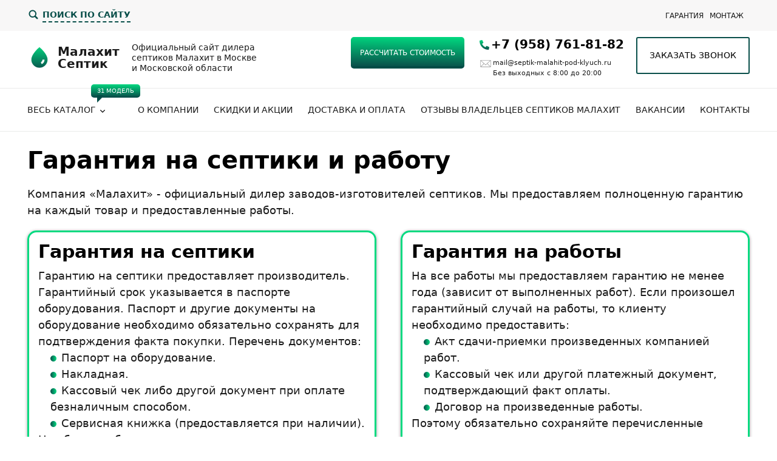

--- FILE ---
content_type: text/html; charset=utf-8
request_url: https://septik-malahit-pod-klyuch.ru/garantiya-na-septiki-i-rabotu/
body_size: 11672
content:
<!DOCTYPE html><html lang="ru"><head>  <script type="text/javascript" >(function(m,e,t,r,i,k,a){m[i]=m[i]||function(){(m[i].a=m[i].a||[]).push(arguments)};
   m[i].l=1*new Date();
   for (var j = 0; j < document.scripts.length; j++) {if (document.scripts[j].src === r) { return; }}
   k=e.createElement(t),a=e.getElementsByTagName(t)[0],k.async=1,k.src=r,a.parentNode.insertBefore(k,a)})
   (window, document, "script", "https://mc.yandex.ru/metrika/tag.js", "ym");

   ym(96671792, "init", {
        clickmap:true,
        trackLinks:true,
        accurateTrackBounce:true
   });</script> <noscript><div><img src="https://mc.yandex.ru/watch/96671792" style="position:absolute; left:-9999px;" alt="" /></div></noscript><meta charset="utf-8" /><meta name="viewport" content="width=device-width, initial-scale=1"><link rel="shortcut icon" href="https://septik-malahit-pod-klyuch.ru/wp-content/themes/best_maket2/i/svg/logo.svg" type="image/x-icon"><meta name='robots' content='index, follow, max-image-preview:large, max-snippet:-1, max-video-preview:-1' /> <script data-no-defer="1" data-ezscrex="false" data-cfasync="false" data-pagespeed-no-defer data-cookieconsent="ignore">var ctPublicFunctions = {"_ajax_nonce":"b6b4ad3d9e","_rest_nonce":"012b64b629","_ajax_url":"\/wp-admin\/admin-ajax.php","_rest_url":"https:\/\/septik-malahit-pod-klyuch.ru\/wp-json\/","data__cookies_type":"native","data__ajax_type":"rest","text__wait_for_decoding":"Decoding the contact data, let us a few seconds to finish. Anti-Spam by CleanTalk","cookiePrefix":"","wprocket_detected":false,"host_url":"septik-malahit-pod-klyuch.ru"}</script> <script data-no-defer="1" data-ezscrex="false" data-cfasync="false" data-pagespeed-no-defer data-cookieconsent="ignore">var ctPublic = {"_ajax_nonce":"b6b4ad3d9e","settings__forms__check_internal":"0","settings__forms__check_external":"0","settings__forms__search_test":"1","settings__data__bot_detector_enabled":0,"blog_home":"https:\/\/septik-malahit-pod-klyuch.ru\/","pixel__setting":"0","pixel__enabled":false,"pixel__url":null,"data__email_check_before_post":"1","data__email_check_exist_post":0,"data__cookies_type":"native","data__key_is_ok":true,"data__visible_fields_required":true,"wl_brandname":"Anti-Spam by CleanTalk","wl_brandname_short":"CleanTalk","ct_checkjs_key":"b4cd3fc0d860801fc3b5b4472ccc45f2b2883820028f925d0e82f9787b34da00","emailEncoderPassKey":"c276b7f5343d911cd5a331fee969e805","bot_detector_forms_excluded":"W10=","advancedCacheExists":false,"varnishCacheExists":false,"wc_ajax_add_to_cart":false}</script>  <script data-cfasync="false" data-pagespeed-no-defer>var gtm4wp_datalayer_name = "dataLayer";
	var dataLayer = dataLayer || [];</script> <link media="all" href="https://septik-malahit-pod-klyuch.ru/wp-content/cache/autoptimize/css/autoptimize_2e6881ab05a2481ac4c05bec037a9df0.css" rel="stylesheet" /><title>Гарантия на септики и работу в Москве</title><meta name="description" content="⭐️⭐️⭐️⭐️⭐️ Компания &quot;Малахит&quot; предлагает Гарантия на септики и работу по доступным ценам с доставкой и установкой. ⏩️ Подберем лучшую автономную канализацию под ваши нужды. ☎️ Звоните!" /><link rel="canonical" href="https://septik-malahit-pod-klyuch.ru/garantiya-na-septiki-i-rabotu/" /><meta property="og:locale" content="ru_RU" /><meta property="og:type" content="article" /><meta property="og:title" content="Гарантия на септики и работу в Москве" /><meta property="og:description" content="⭐️⭐️⭐️⭐️⭐️ Компания &quot;Малахит&quot; предлагает Гарантия на септики и работу по доступным ценам с доставкой и установкой. ⏩️ Подберем лучшую автономную канализацию под ваши нужды. ☎️ Звоните!" /><meta property="og:url" content="https://septik-malahit-pod-klyuch.ru/garantiya-na-septiki-i-rabotu/" /><meta property="og:site_name" content="Малахит" /><meta property="article:modified_time" content="2021-11-18T07:58:11+00:00" /><meta name="twitter:card" content="summary_large_image" /><link rel='dns-prefetch' href='//use.fontawesome.com' /><link rel='dns-prefetch' href='//cdn.jsdelivr.net' /><link href='https://fonts.gstatic.com' crossorigin='anonymous' rel='preconnect' /><link rel='stylesheet' id='fancybox-css-css'  href='https://cdn.jsdelivr.net/npm/@fancyapps/ui@4.0/dist/fancybox.css?ver=6.0.9' type='text/css' media='all' /><link rel="https://api.w.org/" href="https://septik-malahit-pod-klyuch.ru/wp-json/" /><link rel="alternate" type="application/json" href="https://septik-malahit-pod-klyuch.ru/wp-json/wp/v2/pages/11278" /><link rel="alternate" type="application/json+oembed" href="https://septik-malahit-pod-klyuch.ru/wp-json/oembed/1.0/embed?url=https%3A%2F%2Fseptik-malahit-pod-klyuch.ru%2Fgarantiya-na-septiki-i-rabotu%2F" /><link rel="alternate" type="text/xml+oembed" href="https://septik-malahit-pod-klyuch.ru/wp-json/oembed/1.0/embed?url=https%3A%2F%2Fseptik-malahit-pod-klyuch.ru%2Fgarantiya-na-septiki-i-rabotu%2F&#038;format=xml" />  <script data-cfasync="false" data-pagespeed-no-defer>var dataLayer_content = {"pagePostType":"page","pagePostType2":"single-page","pagePostAuthor":"URXGf4dS"};
	dataLayer.push( dataLayer_content );</script> <script type="text/javascript">console.warn && console.warn("[GTM4WP] Google Tag Manager container code placement set to OFF !!!");
	console.warn && console.warn("[GTM4WP] Data layer codes are active but GTM container must be loaded using custom coding !!!");</script> <link rel="icon" href="https://septik-malahit-pod-klyuch.ru/wp-content/uploads/2021/11/cropped-8665263_droplet_water_icon-32x32.png" sizes="32x32" /><link rel="icon" href="https://septik-malahit-pod-klyuch.ru/wp-content/uploads/2021/11/cropped-8665263_droplet_water_icon-192x192.png" sizes="192x192" /><link rel="apple-touch-icon" href="https://septik-malahit-pod-klyuch.ru/wp-content/uploads/2021/11/cropped-8665263_droplet_water_icon-180x180.png" /><meta name="msapplication-TileImage" content="https://septik-malahit-pod-klyuch.ru/wp-content/uploads/2021/11/cropped-8665263_droplet_water_icon-270x270.png" /><meta name="yandex-verification" content="d456081d1c1185e3" /><meta name="google-site-verification" content="wmRSb95S25Vyuu3hmkX8XZcPubKFbqR9QiR-5We10UQ" /><meta name="google-site-verification" content="rKgb0koSH2jalvmbV60g6Crpmtip11RsOu8d9Ckxlhk" /></head><body>
<header><div class="aboveHeaderContainer"><div class="container"><div class="row"><div class="col-12"><div class="aboveHeader"><div class="aboveHeaderSearch col-3 col-md-3 col-lg-3 col-xl-3"> <span>Поиск по сайту</span></div><div class="aboveHeaderCity  col-3 col-md-3 col-lg-3 col-xl-3"></div><div class="aboveHeaderRight"><div class="aboveHeaderMenu col-6 col-md-6 col-lg-6 col-xl-6"> <a href="/garantiya-na-septiki-i-rabotu/">Гарантия</a> <a href="/montazh-septikov-pod-klyuch/">Монтаж</a></div></div></div></div></div></div></div><div class="headerContainer"><div class="container"><div class="row"><div class="col-6 col-md-6 col-lg-5 col-xl-5 header-first-half"> <a href="https://septik-malahit-pod-klyuch.ru" class="logo-link"><div class="logo-img mask"></div> <span class="logo-text">Малахит <br>Септик</span> </a> <span class="short-text after-logo-text hidden-sm-down">Официальный сайт дилера септиков Малахит в Москве и Московской области</span></div><div class="col-6 col-md-6 col-lg-7 col-xl-7 header-second-half"><div class="hidden-sm-down"> <a href="/#quiz-section" class=" button calcPrice">Рассчитать стоимость</a></div><div class="phone-box"> <a href="tel:+7 (958) 761-81-82" class="phone-link">+7 (958) 761-81-82</a><div class="after-phone-text-outer hidden-sm-down"> <span class="short-text after-email-text"> <a href="mailto:mail@septik-malahit-pod-klyuch.ru">mail@septik-malahit-pod-klyuch.ru</a></span> <span class="short-text after-phone-text">Без выходных с 8:00 до 20:00</span></div></div> <a href="#" class="call-form-button hidden-sm-down">Заказать звонок</a></div></div></div></div></header><nav><div class="container"><div class="row"><div class="col-6 col-md-2 col-lg-2 col-xl-12 item-head-column header_menu_container"><ul id="menu-verxnee-menyu" class="header_menu"><li id="menu-item-10970" class="SuperMenu menu-item menu-item-type-custom menu-item-object-custom menu-item-has-children menu-item-10970"><a href="/katalog/">Весь каталог</a><ul class="sub-menu"><li id="menu-item-15333" class="menu-item menu-item-type-custom menu-item-object-custom menu-item-has-children menu-item-15333"><a href="#">Категории</a><ul class="sub-menu"><li id="menu-item-15779" class="menu-item menu-item-type-taxonomy menu-item-object-category menu-item-15779"><a href="https://septik-malahit-pod-klyuch.ru/malahit/">Септики МАЛАХИТ</a></li><li id="menu-item-15924" class="menu-item menu-item-type-taxonomy menu-item-object-category menu-item-15924"><a href="https://septik-malahit-pod-klyuch.ru/malahit-air/">МАЛАХИТ AIR</a></li><li id="menu-item-15922" class="menu-item menu-item-type-taxonomy menu-item-object-category menu-item-15922"><a href="https://septik-malahit-pod-klyuch.ru/zhirouloviteli-malaxit/">Жироуловители МАЛАХИТ</a></li><li id="menu-item-15923" class="menu-item menu-item-type-taxonomy menu-item-object-category menu-item-15923"><a href="https://septik-malahit-pod-klyuch.ru/kessony-malaxit/">Кессоны МАЛАХИТ</a></li></ul></li><li id="menu-item-9694" class="menu-item menu-item-type-custom menu-item-object-custom menu-item-has-children menu-item-9694"><a href="#">Назначение</a><ul class="sub-menu"><li id="menu-item-9696" class="menu-item menu-item-type-custom menu-item-object-custom menu-item-9696"><a href="/katalog/dlya-doma/">Для частного дома</a></li><li id="menu-item-9697" class="menu-item menu-item-type-custom menu-item-object-custom menu-item-9697"><a href="/katalog/dlya-dachi/">Для дачи</a></li><li id="menu-item-9698" class="menu-item menu-item-type-custom menu-item-object-custom menu-item-9698"><a href="/katalog/dlya-bani/">Для бани</a></li><li id="menu-item-9699" class="menu-item menu-item-type-custom menu-item-object-custom menu-item-9699"><a href="/katalog/dlya-tualeta/">Для туалета</a></li><li id="menu-item-9700" class="menu-item menu-item-type-custom menu-item-object-custom menu-item-9700"><a href="/katalog/dlya-kottedja/">Для коттеджа</a></li><li id="menu-item-9702" class="menu-display-none menu-item menu-item-type-custom menu-item-object-custom menu-item-9702"><a href="/katalog/dlya-mikroraiona/">Для микрорайона</a></li><li id="menu-item-9705" class="menu-display-none menu-item menu-item-type-custom menu-item-object-custom menu-item-9705"><a href="/katalog/dlya-poselka/">Для поселка</a></li><li id="menu-item-9706" class="menu-item menu-item-type-custom menu-item-object-custom menu-item-9706"><a href="/katalog/dlya-kuhni/">Для кухни</a></li><li id="menu-item-9707" class="menu-item menu-item-type-custom menu-item-object-custom menu-item-9707"><a href="/katalog/dlya-gostinicy/">Для гостиницы</a></li></ul></li><li id="menu-item-9708" class="menu-item menu-item-type-custom menu-item-object-custom menu-item-has-children menu-item-9708"><a href="#">Особенности</a><ul class="sub-menu"><li id="menu-item-9713" class="menu-item menu-item-type-custom menu-item-object-custom menu-item-9713"><a href="/katalog/avtonomnaya-kanalizaciya/">Автономные канализации</a></li><li id="menu-item-9712" class="menu-item menu-item-type-custom menu-item-object-custom menu-item-9712"><a href="/katalog/dlya-vysokih-gruntovyh-vod/">Для высоких грунтовых вод</a></li><li id="menu-item-9710" class="menu-item menu-item-type-custom menu-item-object-custom menu-item-9710"><a href="/katalog/dlya-postoyannogo-projivaniya/">Для постоянного проживания</a></li><li id="menu-item-15337" class="menu-display-none menu-item menu-item-type-custom menu-item-object-custom menu-item-15337"><a href="/katalog/dlya-sezonnogo-projivaniya/">Для сезонного проживания</a></li><li id="menu-item-9709" class="menu-item menu-item-type-custom menu-item-object-custom menu-item-9709"><a href="/katalog/glubokaya-bioochistka/">Глубокой биоочистки</a></li><li id="menu-item-9714" class="menu-item menu-item-type-custom menu-item-object-custom menu-item-9714"><a href="/katalog/energonezavisimyi/">Энергонезависимые</a></li><li id="menu-item-11159" class="menu-item menu-item-type-custom menu-item-object-custom menu-item-11159"><a href="/katalog/bez-otkachki/">Без откачки</a></li></ul></li><li id="menu-item-9715" class="menu-item menu-item-type-custom menu-item-object-custom menu-item-has-children menu-item-9715"><a href="#">Количество человек</a><ul class="sub-menu"><li id="menu-item-9716" class="menu-item menu-item-type-custom menu-item-object-custom menu-item-9716"><a href="/katalog/na-3-chelovek/">1-3 чел.</a></li><li id="menu-item-9717" class="menu-item menu-item-type-custom menu-item-object-custom menu-item-9717"><a href="/katalog/na-5-chelovek/">3-5 чел.</a></li><li id="menu-item-9719" class="menu-item menu-item-type-custom menu-item-object-custom menu-item-9719"><a href="/katalog/na-10-chelovek/">7-10 чел.</a></li><li id="menu-item-9720" class="menu-item menu-item-type-custom menu-item-object-custom menu-item-9720"><a href="/katalog/na-15-chelovek/">10-15 чел.</a></li><li id="menu-item-9723" class="menu-display-none menu-item menu-item-type-custom menu-item-object-custom menu-item-9723"><a href="/katalog/na-50-chelovek/">30-50 чел.</a></li><li id="menu-item-9724" class="menu-display-none menu-item menu-item-type-custom menu-item-object-custom menu-item-9724"><a href="/katalog/na-100-chelovek/">50-100 чел.</a></li></ul></li><li id="menu-item-15405" class="menu-item menu-item-type-custom menu-item-object-custom menu-item-has-children menu-item-15405"><a href="#">Популярные модели</a><ul class="sub-menu"><li id="menu-item-15783" class="menu-item menu-item-type-post_type menu-item-object-post menu-item-15783"><a href="https://septik-malahit-pod-klyuch.ru/malahit/malaxit-5/">Малахит 5</a></li><li id="menu-item-15782" class="menu-item menu-item-type-post_type menu-item-object-post menu-item-15782"><a href="https://septik-malahit-pod-klyuch.ru/malahit/malaxit-5-pr/">Малахит 5 ПР</a></li><li id="menu-item-15784" class="menu-item menu-item-type-post_type menu-item-object-post menu-item-15784"><a href="https://septik-malahit-pod-klyuch.ru/malahit/malaxit-8/">Малахит 8</a></li><li id="menu-item-15781" class="menu-item menu-item-type-post_type menu-item-object-post menu-item-15781"><a href="https://septik-malahit-pod-klyuch.ru/malahit/malaxit-8-pr/">Малахит 8 ПР</a></li><li id="menu-item-15780" class="menu-item menu-item-type-post_type menu-item-object-post menu-item-15780"><a href="https://septik-malahit-pod-klyuch.ru/malahit/malaxit-10-pr/">Малахит 10 ПР</a></li><li id="menu-item-15785" class="menu-item menu-item-type-post_type menu-item-object-post menu-item-15785"><a href="https://septik-malahit-pod-klyuch.ru/malahit/malaxit-10/">Малахит 10</a></li><li id="menu-item-15786" class="menu-item menu-item-type-post_type menu-item-object-post menu-item-15786"><a href="https://septik-malahit-pod-klyuch.ru/malahit/malaxit-12/">Малахит 12</a></li><li id="menu-item-15787" class="menu-item menu-item-type-post_type menu-item-object-post menu-item-15787"><a href="https://septik-malahit-pod-klyuch.ru/malahit/malaxit-15/">Малахит 15</a></li></ul></li></ul></li><li id="menu-item-29" class="menu-item menu-item-type-post_type menu-item-object-page menu-item-29"><a href="https://septik-malahit-pod-klyuch.ru/o-kompanii/">О компании</a></li><li id="menu-item-27" class="menu-item menu-item-type-post_type menu-item-object-page menu-item-27"><a href="https://septik-malahit-pod-klyuch.ru/skidki-i-akcii/">Скидки и акции</a></li><li id="menu-item-26" class="menu-item menu-item-type-post_type menu-item-object-page menu-item-26"><a href="https://septik-malahit-pod-klyuch.ru/dostavka-i-oplata/">Доставка и оплата</a></li><li id="menu-item-24" class="menu-item menu-item-type-post_type menu-item-object-page menu-item-24"><a href="https://septik-malahit-pod-klyuch.ru/review/">Отзывы владельцев септиков Малахит</a></li><li id="menu-item-16244" class="menu-item menu-item-type-post_type menu-item-object-page menu-item-16244"><a href="https://septik-malahit-pod-klyuch.ru/vakansii/">Вакансии</a></li><li id="menu-item-25" class="menu-item menu-item-type-post_type menu-item-object-page menu-item-25"><a href="https://septik-malahit-pod-klyuch.ru/kontakty/">Контакты</a></li></ul></div><div class="col-6 col-md-6 col-lg-6 hidden-xl-up item-head-column"> <a href="/#quiz-section" class="button calcPrice">Рассчитать стоимость</a></div></div></div></nav> <script type="text/javascript">let getSuperMenu = document.querySelector('.SuperMenu');
		let spanSuperMenu = document.createElement('span');
		spanSuperMenu.className = "count-model";
		spanSuperMenu.innerHTML = '31 модель';
		getSuperMenu.appendChild(spanSuperMenu);</script> <main><section class="container guarantee-upper-block"><h1>Гарантия на септики и работу</h1><p>Компания «Малахит» - официальный дилер заводов-изготовителей септиков. Мы предоставляем полноценную гарантию на каждый товар и предоставленные работы.</p><div class="guarantee-upper-block__container"><article><h2>Гарантия на септики</h2><p>Гарантию на септики предоставляет производитель. Гарантийный срок указывается в паспорте оборудования. Паспорт и другие документы на оборудование необходимо обязательно сохранять для подтверждения факта покупки. Перечень документов:</p><ul><li>Паспорт на оборудование.</li><li>Накладная.</li><li>Кассовый чек либо другой документ при оплате безналичным способом.</li><li>Сервисная книжка (предоставляется при наличии).</li></ul><p>На объекте обязательно должны присутствовать стабилизатор напряжения и заземление. Поэтому мы рекомендуем приобретать септики и другое оборудование сразу с монтажом. Это гарантирует правильную установку и беспроблемную эксплуатацию.</p></article><article><h2>Гарантия на работы</h2><p>На все работы мы предоставляем гарантию не менее года (зависит от выполненных работ). Если произошел гарантийный случай на работы, то клиенту необходимо предоставить:</p><ul><li>Акт сдачи-приемки произведенных компанией работ.</li><li>Кассовый чек или другой платежный документ, подтверждающий факт оплаты.</li><li>Договор на произведенные работы.</li></ul><p>Поэтому обязательно сохраняйте перечисленные документы.</p><p>Сообщить о проблемах можно по номеру телефона на сайте или по электронной почте. Желательно указать номер договора и реквизиты. В течении одного дня мы свяжемся с вами. Затем к вам приедет один или несколько специалистов для оперативного устранения проблем.</p></article></div></section><section id="section-box-bf-form" class="section-box-bf-form"><div class="container"><div class="row"><div class="col-12 col-lg-9"><div class="bf-form-container"><div class="bf-form-title">Посчитаем ваш проект онлайн</div><div class="bf-form-subtitle">Заполните форму, прикрепите необходимые файлы.<br>Мы посчитаем примерную стоимость и перезвоним вам для консультации.</div><div class="bf-form-wrapper"><div role="form" class="wpcf7" id="wpcf7-f71-o1" lang="ru-RU" dir="ltr"><div class="screen-reader-response"><p role="status" aria-live="polite" aria-atomic="true"></p><ul></ul></div><form action="/garantiya-na-septiki-i-rabotu/#wpcf7-f71-o1" method="post" class="wpcf7-form init" novalidate="novalidate" data-status="init"><div style="display: none;"> <input type="hidden" name="_wpcf7" value="71" /> <input type="hidden" name="_wpcf7_version" value="5.6" /> <input type="hidden" name="_wpcf7_locale" value="ru_RU" /> <input type="hidden" name="_wpcf7_unit_tag" value="wpcf7-f71-o1" /> <input type="hidden" name="_wpcf7_container_post" value="0" /> <input type="hidden" name="_wpcf7_posted_data_hash" value="" /></div><div class="form-group inline-form-group"><span class="wpcf7-form-control-wrap" data-name="your--name"><input type="text" name="your--name" value="" size="40" class="wpcf7-form-control wpcf7-text wpcf7-validates-as-required form-control" aria-required="true" aria-invalid="false" placeholder="Имя" /></span></div><div class="form-group inline-form-group"><span class="wpcf7-form-control-wrap" data-name="your--tel"><input type="tel" name="your--tel" value="" size="40" class="wpcf7-form-control wpcf7-text wpcf7-tel wpcf7-validates-as-required wpcf7-validates-as-tel form-control" aria-required="true" aria-invalid="false" placeholder="Телефон" /></span></div><div class="form-group"><span class="wpcf7-form-control-wrap" data-name="your--message"><textarea name="your--message" cols="40" rows="10" class="wpcf7-form-control wpcf7-textarea form-control" aria-invalid="false" placeholder="Комментарий"></textarea></span></div><div class="form-group inline-form-group acceptance-form-group"><span class="wpcf7-form-control-wrap" data-name="acceptance-277"><span class="wpcf7-form-control wpcf7-acceptance"><span class="wpcf7-list-item"><label><input type="checkbox" name="acceptance-277" value="1" aria-invalid="false" checked="checked" /><span class="wpcf7-list-item-label"><span class="checkbox"><span></span></span> Соглашаюсь с политикой конфиденциальности</span></label></span></span></span></div><div class="form-group inline-form-group submit-form-group text-right"><button style="border: none;" type="submit" class="wpcf7-form-control wpcf7-submit button arrow-button" type="submit">Отправить</button></div><p><span class="wpcf7-form-control-wrap" data-name="agree"><span class="wpcf7-form-control wpcf7-acceptance invert"><span class="wpcf7-list-item"><input type="checkbox" name="agree" value="1" aria-invalid="false" checked="checked" class="agree" /></span></span></span></p> <label class="apbct_special_field" id="apbct_label_id27839" for="apbct__email_id__wp_contact_form_7_27839">27839</label><input 
 id="apbct__email_id__wp_contact_form_7_27839" 
 class="apbct_special_field apbct__email_id__wp_contact_form_7"
 autocomplete="off" 
 name="apbct__email_id__wp_contact_form_7_27839" 
 type="text" 
 value="27839" 
 size="30" 
 apbct_event_id="27839"
 maxlength="200" 
 /><input 
 id="apbct_event_id_wp_contact_form_7_27839"
 class="apbct_special_field"
 name="apbct_event_id"
 type="hidden" 
 value="27839" 
 /><div class="wpcf7-response-output" aria-hidden="true"></div></form></div></div></div></div></div></div></section></main><footer><div class="fixed-bottom-buttons"><div class="fixed-bottom-buttons-in"> <a class="headerSearch" href="#" onclick="document.querySelector('.aboveHeaderSearch span').click();return false;"><div></div><p>Поиск</p> </a> <a class="btn-sds" href="tel:+7 958 762 82 70"><div></div><p>Позвонить</p> </a></div></div><div class="container"><div class="row"><div class="col-12 col-lg-3"><h4 class="footer-menu-title" onclick="$(this).toggleClass('close-footer-menu');">Услуги</h4><div class="footer-menu-3"><ul id="menu-servis" class="footer-menu"><li id="menu-item-11172" class="menu-item menu-item-type-custom menu-item-object-custom menu-item-11172"><a href="/montazh-septikov-pod-klyuch/">Монтаж септиков</a></li><li id="menu-item-11173" class="menu-item menu-item-type-custom menu-item-object-custom menu-item-11173"><a href="#">Сервисное обслуживание</a></li><li id="menu-item-11174" class="menu-item menu-item-type-custom menu-item-object-custom menu-item-11174"><a href="#">Канализация под ключ</a></li><li id="menu-item-12596" class="menu-item menu-item-type-custom menu-item-object-custom menu-item-12596"><a href="#">Консервация и расконсервация</a></li><li id="menu-item-12597" class="menu-item menu-item-type-custom menu-item-object-custom menu-item-12597"><a href="#">Ремонт</a></li></ul></div></div><div class="col-12 col-lg-3"><h4 class="footer-menu-title" onclick="$(this).toggleClass('close-footer-menu');">Популярные септики</h4><div class="footer-menu-1"><ul id="menu-populyarnye-septiki" class="footer-menu"><li id="menu-item-15891" class="menu-item menu-item-type-post_type menu-item-object-post menu-item-15891"><a href="https://septik-malahit-pod-klyuch.ru/malahit/malaxit-15-pr/">Малахит 15 ПР</a></li><li id="menu-item-15892" class="menu-item menu-item-type-post_type menu-item-object-post menu-item-15892"><a href="https://septik-malahit-pod-klyuch.ru/malahit/malaxit-12-pr/">Малахит 12 ПР</a></li><li id="menu-item-15893" class="menu-item menu-item-type-post_type menu-item-object-post menu-item-15893"><a href="https://septik-malahit-pod-klyuch.ru/malahit/malaxit-10-pr/">Малахит 10 ПР</a></li><li id="menu-item-15894" class="menu-item menu-item-type-post_type menu-item-object-post menu-item-15894"><a href="https://septik-malahit-pod-klyuch.ru/malahit/malaxit-8-pr/">Малахит 8 ПР</a></li><li id="menu-item-15895" class="menu-item menu-item-type-post_type menu-item-object-post menu-item-15895"><a href="https://septik-malahit-pod-klyuch.ru/malahit/malaxit-5-pr/">Малахит 5 ПР</a></li><li id="menu-item-15896" class="menu-item menu-item-type-post_type menu-item-object-post menu-item-15896"><a href="https://septik-malahit-pod-klyuch.ru/malahit/malaxit-5/">Малахит 5</a></li><li id="menu-item-15897" class="menu-item menu-item-type-post_type menu-item-object-post menu-item-15897"><a href="https://septik-malahit-pod-klyuch.ru/malahit/malaxit-8/">Малахит 8</a></li><li id="menu-item-15898" class="menu-item menu-item-type-post_type menu-item-object-post menu-item-15898"><a href="https://septik-malahit-pod-klyuch.ru/malahit/malaxit-10/">Малахит 10</a></li><li id="menu-item-15899" class="menu-item menu-item-type-post_type menu-item-object-post menu-item-15899"><a href="https://septik-malahit-pod-klyuch.ru/malahit/malaxit-12/">Малахит 12</a></li><li id="menu-item-15900" class="menu-item menu-item-type-post_type menu-item-object-post menu-item-15900"><a href="https://septik-malahit-pod-klyuch.ru/malahit/malaxit-15/">Малахит 15</a></li></ul></div></div><div class="col-12 col-lg-3"><h4 class="footer-menu-title" onclick="$(this).toggleClass('close-footer-menu');">Клиенту</h4><div class="footer-menu-2"><ul id="menu-klientu" class="footer-menu"><li id="menu-item-67" class="menu-item menu-item-type-post_type menu-item-object-page menu-item-67"><a href="https://septik-malahit-pod-klyuch.ru/review/">Отзывы владельцев септиков Малахит</a></li><li id="menu-item-11175" class="menu-item menu-item-type-post_type menu-item-object-page menu-item-11175"><a href="https://septik-malahit-pod-klyuch.ru/kalkulyator/">Калькулятор септика</a></li><li id="menu-item-11178" class="menu-item menu-item-type-custom menu-item-object-custom menu-item-11178"><a href="#">Распродажа</a></li><li id="menu-item-11176" class="menu-item menu-item-type-custom menu-item-object-custom menu-item-11176"><a href="#">Рассрочка</a></li><li id="menu-item-11177" class="menu-item menu-item-type-custom menu-item-object-custom menu-item-11177"><a href="#">Кредит</a></li><li id="menu-item-11179" class="menu-item menu-item-type-custom menu-item-object-custom menu-item-11179"><a href="#">Скидки и акции</a></li><li id="menu-item-12591" class="menu-item menu-item-type-custom menu-item-object-custom menu-item-12591"><a href="#">Сертификаты</a></li><li id="menu-item-12592" class="menu-item menu-item-type-custom menu-item-object-custom menu-item-12592"><a href="#">Вакансии</a></li><li id="menu-item-12589" class="menu-item menu-item-type-custom menu-item-object-custom menu-item-12589"><a href="/rekvizity/">Реквизиты</a></li><li id="menu-item-4063" class="menu-item menu-item-type-post_type menu-item-object-page menu-item-4063"><a href="https://septik-malahit-pod-klyuch.ru/regiony-raboty/">Регионы работы</a></li><li id="menu-item-70" class="menu-item menu-item-type-post_type menu-item-object-page menu-item-70"><a href="https://septik-malahit-pod-klyuch.ru/o-kompanii/">О компании</a></li><li id="menu-item-12590" class="menu-item menu-item-type-custom menu-item-object-custom current-menu-item menu-item-12590"><a href="/garantiya-na-septiki-i-rabotu/" aria-current="page">Гарантия на септики и работу</a></li><li id="menu-item-68" class="menu-item menu-item-type-post_type menu-item-object-page menu-item-68"><a href="https://septik-malahit-pod-klyuch.ru/kontakty/">Контакты</a></li></ul></div></div><div class="col-12 col-lg-3"><div class="footer-contacts"><h4 class="footer-contacts-title">Контакты</h4><div class="phone-box"> <a href="tel:+7 (958) 761-81-82" class="phone-link">+7 (958) 761-81-82</a> <span class="short-text after-phone-text">с 8:00 до 20:00</span></div> <a href="#" class="call-form-button">Заказать звонок</a><div class="address-cont"> <span class="address-value">Москва, ул. Ходынский б-р, 4</span> <span class="short-text after-address-text">Перед приездом обязательно позвоните!</span></div></div></div></div></div><hr class="footer-hr"><div class="container"><div class="row"><div class="col-12 col-md-3 col-lg-2 col-xl-2 hidden-md-down logo-wrap-footer"> <a href="https://septik-malahit-pod-klyuch.ru" class="logo-link footer-logo-link"><div class="logo-img mask"></div> <span class="logo-text">Малахит <br>Септик</span> </a></div><div class="col-12 col-md-9 col-lg-6 col-xl-6 item-head-column item-head-column-desktop"><div class="footer-text"><p class="half-opacity">Сайт носит исключительно информационный характер и не является публичной офертой, определяемой положениями ГК РФ. Для получения подробной информации о наличии, видах, характеристиках и стоимости услуг и товаров обращайтесь в офис продаж.</p><p class="hidden-md-down">&copy; 2014-2025 Септик под ключ в Москве <a href="/privacy-policy/" class="footer-conf">Политика конфиденциальности</a><a href="/sitemap/" class="footer-conf">Карта сайта</a></p></div></div><div class="col-12 col-md-8 hidden-lg-up item-head-column footer-copy-text-mobile"><div class="footer-text"><p>&copy; 2019-2025 Септик под ключ в Москве</p><p><a href="/privacy-policy/" class="footer-conf">Политика конфиденциальности</a></p><p><a href="/sitemap/" class="footer-conf">Карта сайта</a></p></div></div><div class="col-12 col-lg-1 pay-icons"> <img src="https://septik-malahit-pod-klyuch.ru/wp-content/themes/best_maket2/i/mir.png" alt="mir"> <img src="https://septik-malahit-pod-klyuch.ru/wp-content/themes/best_maket2/i/visa.png" alt="visa"> <img src="https://septik-malahit-pod-klyuch.ru/wp-content/themes/best_maket2/i/masterCard.png" alt="master card"></div><div class="col-12 col-md-4 col-lg-3 col-xl-3"><div class="footer-text lead-media-text"><p><a style="color:black" href="https://lead.media" target="_blank"><img src="https://lead.media/leadmedia.png" alt="Lead.Media" title="Lead.Media"><p style="
 margin: 0;
 max-width: 167px;
 margin-right: 0;
 margin-left: 45px;
 font-weight: bold;
 " class="creator-footer">Создаём красивые сайты и приводим клиентов</p></a></p></div></div></div></div></footer><div id="cities-list" class="modal fade"><div class="modal-dialog  modal-lg"><div class="modal-content cross"> <button type="button" class="close" data-dismiss="modal" aria-label="Close"> <span aria-hidden="true">&times;</span> </button><div class="modal-body"> <a href="#" class="link-cities" data-title="Заказать септик в г. Балашиха">Балашиха</a> <a href="#" class="link-cities" data-title="Заказать септик в г. Чехов">Чехов</a> <a href="#" class="link-cities" data-title="Заказать септик в г. Дмитров">Дмитров</a> <a href="#" class="link-cities" data-title="Заказать септик в г. Долгопрудный">Долгопрудный</a> <a href="#" class="link-cities" data-title="Заказать септик в г. Домодедово">Домодедово</a> <a href="#" class="link-cities" data-title="Заказать септик в г. Дубна">Дубна</a> <a href="#" class="link-cities" data-title="Заказать септик в г. Дзержинский">Дзержинский</a> <a href="#" class="link-cities" data-title="Заказать септик в г. Егорьевск">Егорьевск</a> <a href="#" class="link-cities" data-title="Заказать септик в г. Электросталь">Электросталь</a> <a href="#" class="link-cities" data-title="Заказать септик в г. Фрязино">Фрязино</a> <a href="#" class="link-cities" data-title="Заказать септик в г. Химки">Химки</a> <a href="#" class="link-cities" data-title="Заказать септик в г. Истра">Истра</a> <a href="#" class="link-cities" data-title="Заказать септик в г. Ивантеевка">Ивантеевка</a> <a href="#" class="link-cities" data-title="Заказать септик в г. Кашира">Кашира</a> <a href="#" class="link-cities" data-title="Заказать септик в г. Клин">Клин</a> <a href="#" class="link-cities" data-title="Заказать септик в г. Коломна">Коломна</a> <a href="#" class="link-cities" data-title="Заказать септик в г. Королёв">Королёв</a> <a href="#" class="link-cities" data-title="Заказать септик в г. Котельники">Котельники</a> <a href="#" class="link-cities" data-title="Заказать септик в г. Красногорск">Красногорск</a> <a href="#" class="link-cities" data-title="Заказать септик в г. Краснознаменск">Краснознаменск</a> <a href="#" class="link-cities" data-title="Заказать септик в г. Лобня">Лобня</a> <a href="#" class="link-cities" data-title="Заказать септик в г. Луховицы">Луховицы</a> <a href="#" class="link-cities" data-title="Заказать септик в г. Лыткарино">Лыткарино</a> <a href="#" class="link-cities" data-title="Заказать септик в г. Люберцы">Люберцы</a> <a href="#" class="link-cities" data-title="Заказать септик в г. Можайск">Можайск</a> <a href="#" class="link-cities" data-title="Заказать септик в г. Мытищи">Мытищи</a> <a href="#" class="link-cities" data-title="Заказать септик в г. Ногинск">Ногинск</a> <a href="#" class="link-cities" data-title="Заказать септик в г. Одинцово">Одинцово</a> <a href="#" class="link-cities" data-title="Заказать септик в г. Павловский Посад">Павловский Посад</a> <a href="#" class="link-cities" data-title="Заказать септик в г. Подольск">Подольск</a> <a href="#" class="link-cities" data-title="Заказать септик в г. Протвино">Протвино</a> <a href="#" class="link-cities" data-title="Заказать септик в г. Пушкино">Пушкино</a> <a href="#" class="link-cities" data-title="Заказать септик в г. Раменское">Раменское</a> <a href="#" class="link-cities" data-title="Заказать септик в г. Реутов">Реутов</a> <a href="#" class="link-cities" data-title="Заказать септик в г. Щёлково">Щёлково</a> <a href="#" class="link-cities" data-title="Заказать септик в г. Сергиев Посад">Сергиев Посад</a> <a href="#" class="link-cities" data-title="Заказать септик в г. Серпухов">Серпухов</a> <a href="#" class="link-cities" data-title="Заказать септик в г. Шатура">Шатура</a> <a href="#" class="link-cities" data-title="Заказать септик в г. Солнечногорск">Солнечногорск</a> <a href="#" class="link-cities" data-title="Заказать септик в г. Ступино">Ступино</a> <a href="#" class="link-cities" data-title="Заказать септик в г. Троицк">Троицк</a> <a href="#" class="link-cities" data-title="Заказать септик в г. Видное">Видное</a> <a href="#" class="link-cities" data-title="Заказать септик в г. Воскресенск">Воскресенск</a> <a href="#" class="link-cities" data-title="Заказать септик в г. Жуковский">Жуковский</a> <a href="#" class="link-cities" data-title="Заказать септик в г. Апрелевка">Апрелевка</a> <a href="#" class="link-cities" data-title="Заказать септик в г. Белоозерский">Белоозерский</a> <a href="#" class="link-cities" data-title="Заказать септик в г. Бронницы">Бронницы</a> <a href="#" class="link-cities" data-title="Заказать септик в г. Верея">Верея</a> <a href="#" class="link-cities" data-title="Заказать септик в г. Волоколамск">Волоколамск</a> <a href="#" class="link-cities" data-title="Заказать септик в г. Высоковск">Высоковск</a> <a href="#" class="link-cities" data-title="Заказать септик в г. Голицыно">Голицыно</a> <a href="#" class="link-cities" data-title="Заказать септик в г. Дедовск">Дедовск</a> <a href="#" class="link-cities" data-title="Заказать септик в г. Дрезна">Дрезна</a> <a href="#" class="link-cities" data-title="Заказать септик в г. Зарайск">Зарайск</a> <a href="#" class="link-cities" data-title="Заказать септик в г. Звенигород">Звенигород</a> <a href="#" class="link-cities" data-title="Заказать септик в г. Зеленоград">Зеленоград</a> <a href="#" class="link-cities" data-title="Заказать септик в г. Красноармейск">Красноармейск</a> <a href="#" class="link-cities" data-title="Заказать септик в г. Краснозаводск">Краснозаводск</a> <a href="#" class="link-cities" data-title="Заказать септик в г. Кубинка">Кубинка</a> <a href="#" class="link-cities" data-title="Заказать септик в г. Куровское">Куровское</a> <a href="#" class="link-cities" data-title="Заказать септик в г. Озеры">Озеры</a> <a href="#" class="link-cities" data-title="Заказать септик в г. Пересвет">Пересвет</a> <a href="#" class="link-cities" data-title="Заказать септик в г. Пущино">Пущино</a> <a href="#" class="link-cities" data-title="Заказать септик в г. Рошаль">Рошаль</a> <a href="#" class="link-cities" data-title="Заказать септик в г. Руза">Руза</a> <a href="#" class="link-cities" data-title="Заказать септик в г. Талдом">Талдом</a> <a href="#" class="link-cities" data-title="Заказать септик в г. Хотьково">Хотьково</a> <a href="#" class="link-cities" data-title="Заказать септик в г. Черноголовка">Черноголовка</a> <a href="#" class="link-cities" data-title="Заказать септик в г. Электрогорск">Электрогорск</a> <a href="#" class="link-cities" data-title="Заказать септик в г. Электроугли">Электроугли</a> <a href="#" class="link-cities" data-title="Заказать септик в г. Яхрома">Яхрома</a> <a href="#" class="link-cities" data-title="Заказать септик в г. Наро-Фоминск">Наро-Фоминск</a> <a href="#" class="link-cities" data-title="Заказать септик в г. Орехово-Зуево">Орехово-Зуево</a> <a href="#" class="link-cities" data-title="Заказать септик в г. Ликино-Дулево">Ликино-Дулево</a> <a href="#" class="link-cities" data-title="Заказать септик в г. Лосино-Петровский">Лосино-Петровский</a> <a href="#" class="link-cities" data-title="Заказать септик в г. Старая Купавна">Старая Купавна</a></div></div></div></div><div id="modal-form" class="modal fade"><div class="modal-dialog"><div class="modal-content"><div class="modal-header"><h5 class="modal-title">Заказать звонок</h5> <button type="button" class="close" data-dismiss="modal" aria-label="Close"> <span aria-hidden="true">&times;</span> </button></div><div class="modal-body"><div role="form" class="wpcf7" id="wpcf7-f396-o2" lang="ru-RU" dir="ltr"><div class="screen-reader-response"><p role="status" aria-live="polite" aria-atomic="true"></p><ul></ul></div><form action="/garantiya-na-septiki-i-rabotu/#wpcf7-f396-o2" method="post" class="wpcf7-form init" novalidate="novalidate" data-status="init"><div style="display: none;"> <input type="hidden" name="_wpcf7" value="396" /> <input type="hidden" name="_wpcf7_version" value="5.6" /> <input type="hidden" name="_wpcf7_locale" value="ru_RU" /> <input type="hidden" name="_wpcf7_unit_tag" value="wpcf7-f396-o2" /> <input type="hidden" name="_wpcf7_container_post" value="0" /> <input type="hidden" name="_wpcf7_posted_data_hash" value="" /></div><div class="form-group"><span class="wpcf7-form-control-wrap" data-name="your-name"><input type="text" name="your-name" value="" size="40" class="wpcf7-form-control wpcf7-text wpcf7-validates-as-required form-control" aria-required="true" aria-invalid="false" placeholder="Имя" /></span></div><div class="form-group"><span class="wpcf7-form-control-wrap" data-name="your-tel"><input type="tel" name="your-tel" value="" size="40" class="wpcf7-form-control wpcf7-text wpcf7-tel wpcf7-validates-as-required wpcf7-validates-as-tel form-control" aria-required="true" aria-invalid="false" placeholder="Телефон" /></span></div><div class="form-group acceptance-form-group"><span class="wpcf7-form-control-wrap" data-name="acceptance-277"><span class="wpcf7-form-control wpcf7-acceptance"><span class="wpcf7-list-item"><label><input type="checkbox" name="acceptance-277" value="1" aria-invalid="false" checked="checked" /><span class="wpcf7-list-item-label"><span class="checkbox"><span></span></span> Соглашаюсь с политикой конфиденциальности</span></label></span></span></span></div><div class="form-group submit-form-group"><button type="submit" class="wpcf7-form-control wpcf7-submit button faq-add-call" type="submit">Заказать звонок</button></div> <input type="hidden" name="subject" value="" class="wpcf7-form-control wpcf7-hidden" /> <input type="hidden" name="product" value="" class="wpcf7-form-control wpcf7-hidden" /><p><span class="wpcf7-form-control-wrap" data-name="textarea-result"><textarea name="textarea-result" cols="40" rows="10" class="wpcf7-form-control wpcf7-textarea hidden" aria-invalid="false"></textarea></span><span class="wpcf7-form-control-wrap" data-name="agree"><span class="wpcf7-form-control wpcf7-acceptance invert"><span class="wpcf7-list-item"><input type="checkbox" name="agree" value="1" aria-invalid="false" checked="checked" class="agree" /></span></span></span></p> <label class="apbct_special_field" id="apbct_label_id54804" for="apbct__email_id__wp_contact_form_7_54804">54804</label><input 
 id="apbct__email_id__wp_contact_form_7_54804" 
 class="apbct_special_field apbct__email_id__wp_contact_form_7"
 autocomplete="off" 
 name="apbct__email_id__wp_contact_form_7_54804" 
 type="text" 
 value="54804" 
 size="30" 
 apbct_event_id="54804"
 maxlength="200" 
 /><input 
 id="apbct_event_id_wp_contact_form_7_54804"
 class="apbct_special_field"
 name="apbct_event_id"
 type="hidden" 
 value="54804" 
 /><div class="wpcf7-response-output" aria-hidden="true"></div></form></div></div></div></div></div><div id="selection-form" class="modal fade"><div class="modal-dialog"><div class="modal-content"><div class="modal-header"><h5 class="modal-title">Заявка на подбор септика</h5> <button type="button" class="close" data-dismiss="modal" aria-label="Close"> <span aria-hidden="true">&times;</span> </button></div><div class="modal-body"><div role="form" class="wpcf7" id="wpcf7-f12614-o3" lang="ru-RU" dir="ltr"><div class="screen-reader-response"><p role="status" aria-live="polite" aria-atomic="true"></p><ul></ul></div><form action="/garantiya-na-septiki-i-rabotu/#wpcf7-f12614-o3" method="post" class="wpcf7-form init" novalidate="novalidate" data-status="init"><div style="display: none;"> <input type="hidden" name="_wpcf7" value="12614" /> <input type="hidden" name="_wpcf7_version" value="5.6" /> <input type="hidden" name="_wpcf7_locale" value="ru_RU" /> <input type="hidden" name="_wpcf7_unit_tag" value="wpcf7-f12614-o3" /> <input type="hidden" name="_wpcf7_container_post" value="0" /> <input type="hidden" name="_wpcf7_posted_data_hash" value="" /></div><div class="form-group"><label>Ваше Имя <span class="wpcf7-form-control-wrap" data-name="your-name"><input type="text" name="your-name" value="" size="40" class="wpcf7-form-control wpcf7-text wpcf7-validates-as-required form-control" aria-required="true" aria-invalid="false" /></span></label></div><div class="form-group"><label>Телефон <span class="wpcf7-form-control-wrap" data-name="your-tel"><input type="tel" name="your-tel" value="" size="40" class="wpcf7-form-control wpcf7-text wpcf7-tel wpcf7-validates-as-required wpcf7-validates-as-tel form-control" aria-required="true" aria-invalid="false" /></span></label></div><div class="construct-form"></div><div class="form-group"><label>Ваши пожелания, вопросы, комментарии <span class="wpcf7-form-control-wrap" data-name="textarea-93"><textarea name="textarea-93" cols="40" rows="10" class="wpcf7-form-control wpcf7-textarea" aria-invalid="false"></textarea></span></label></div><div class="hidden_form"><span class="wpcf7-form-control-wrap" data-name="textarea-94"><textarea name="textarea-94" cols="40" rows="10" class="wpcf7-form-control wpcf7-textarea" aria-invalid="false"></textarea></span></div><div class="form-group acceptance-form-group"><span class="wpcf7-form-control-wrap" data-name="acceptance-277"><span class="wpcf7-form-control wpcf7-acceptance"><span class="wpcf7-list-item"><label><input type="checkbox" name="acceptance-277" value="1" aria-invalid="false" checked="checked" /><span class="wpcf7-list-item-label"><span class="checkbox"><span></span></span> Соглашаюсь с политикой конфиденциальности</span></label></span></span></span></div><div class="form-group submit-form-group"><button type="submit" class="wpcf7-form-control wpcf7-submit button faq-add-call" type="submit">отправить заявку</button></div><p><span class="wpcf7-form-control-wrap" data-name="agree"><span class="wpcf7-form-control wpcf7-acceptance invert"><span class="wpcf7-list-item"><input type="checkbox" name="agree" value="1" aria-invalid="false" checked="checked" class="agree" /></span></span></span></p> <label class="apbct_special_field" id="apbct_label_id69237" for="apbct__email_id__wp_contact_form_7_69237">69237</label><input 
 id="apbct__email_id__wp_contact_form_7_69237" 
 class="apbct_special_field apbct__email_id__wp_contact_form_7"
 autocomplete="off" 
 name="apbct__email_id__wp_contact_form_7_69237" 
 type="text" 
 value="69237" 
 size="30" 
 apbct_event_id="69237"
 maxlength="200" 
 /><input 
 id="apbct_event_id_wp_contact_form_7_69237"
 class="apbct_special_field"
 name="apbct_event_id"
 type="hidden" 
 value="69237" 
 /><div class="wpcf7-response-output" aria-hidden="true"></div></form></div></div><div class="formConstructorData"><p>Параметры подбора</p><div class="formConstructorDataRadio"><p>Проживание</p> <label> <input type="radio" name="Проживание" value="Постоянное"><p>Постоянное</p> <span></span> </label> <label> <input type="radio" name="Проживание" value="Сезонное"><p>Сезонное</p> <span></span> </label></div><div class="formConstructorDataRadio"><p>Количество проживающих</p> <label> <input type="radio" name="Количество проживающих" value="1-3"><p>1-3</p> <span></span> </label> <label> <input type="radio" name="Количество проживающих" value="6-8"><p>6-8</p> <span></span> </label> <label> <input type="radio" name="Количество проживающих" value="Больше 20"><p>Больше 20</p> <span></span> </label> <label> <input type="radio" name="Количество проживающих" value="3-5"><p>3-5</p> <span></span> </label> <label> <input type="radio" name="Количество проживающих" value="10-15"><p>10-15</p> <span></span> </label> <label> <input type="radio" name="Количество проживающих" value="Больше 50"><p>Больше 50</p> <span></span> </label></div><div class="formConstructorDataCheckbox"><p>Желаемый тип септика</p> <label> <input type="checkbox" name="Желаемый тип септика" value="Биосептик"><p>Биосептик</p> <span>Без откачки</span> </label> <label> <input type="checkbox" name="Желаемый тип септика" value="Накопительный"><p>Накопительный</p> <span>С откачкой </span> </label> <label> <input type="checkbox" name="Желаемый тип септика" value="Переливной"><p>Переливной</p> <span>Слив на поле фильтрации</span> </label> <label> <input type="checkbox" name="Желаемый тип септика" value=" Я не знаю"><p> Я не знаю</p> <span></span> </label></div></div></div></div></div><div class="search-modal" id="search-modal" style="display: none;"><div class="search-modal-overley"></div><div class="search-modal-close">&times;</div><div class="container"><div class="row"><div class="col-12"><div class="search-modal-input-wrapper"> <input type="text" name="search-text" id="search-text" class="form-control" placeholder="Введите что-нибудь..."> <button type="button" class="modal-search-button" title="Поиск"><span></span></button> <button type="button" class="modal-reset-button" title="Очистить"><span></span></button></div><div class="search-modal-reslut-wrapper" style="display: none;"><div class="search-result-item"><span class="search-result-item-title empty">Пока ничего не найдено</span></div></div></div></div></div></div><div id="service-modal-info" class="modal fade"><div class="modal-dialog"><div class="modal-content"><div class="modal-header"><h5 class="modal-title">Дополнительная информация <span id="service-modal-title"></span>:</h5> <button type="button" class="close" data-dismiss="modal" aria-label="Close"> <span aria-hidden="true">&times;</span> </button></div><div class="modal-body"></div></div></div></div> <script>document.addEventListener('DOMContentLoaded', function () {
                        setTimeout(function(){
                            if( document.querySelectorAll('[name^=ct_checkjs]').length > 0 ) {
                                apbct_public_sendREST(
                                    'js_keys__get',
                                    { callback: apbct_js_keys__set_input_value }
                                )
                            }
                        },0)					    
                    })</script><script type='text/javascript' src='https://septik-malahit-pod-klyuch.ru/wp-content/themes/best_maket2/js/jquery.min.js?ver=6.0.9' id='jquery-js'></script> <script type='text/javascript' data-pagespeed-no-defer src='https://septik-malahit-pod-klyuch.ru/wp-content/plugins/cleantalk-spam-protect/js/apbct-public-bundle.min.js?ver=6.43.2' id='ct_public_functions-js'></script> <script type='text/javascript' src='https://septik-malahit-pod-klyuch.ru/wp-includes/js/dist/vendor/regenerator-runtime.min.js?ver=0.13.9' id='regenerator-runtime-js'></script> <script type='text/javascript' src='https://septik-malahit-pod-klyuch.ru/wp-includes/js/dist/vendor/wp-polyfill.min.js?ver=3.15.0' id='wp-polyfill-js'></script> <script type='text/javascript' id='contact-form-7-js-extra'>var wpcf7 = {"api":{"root":"https:\/\/septik-malahit-pod-klyuch.ru\/wp-json\/","namespace":"contact-form-7\/v1"}};</script> <script type='text/javascript' src='https://septik-malahit-pod-klyuch.ru/wp-content/plugins/contact-form-7/includes/js/index.js?ver=5.6' id='contact-form-7-js'></script> <script type='text/javascript' src='https://septik-malahit-pod-klyuch.ru/wp-content/plugins/duracelltomi-google-tag-manager/js/gtm4wp-contact-form-7-tracker.js?ver=1.16.1' id='gtm4wp-contact-form-7-tracker-js'></script> <script type='text/javascript' src='https://septik-malahit-pod-klyuch.ru/wp-content/themes/best_maket2/js/jquery.slicknav.min.js?ver=6.0.9' id='slicknav-js'></script> <script type='text/javascript' src='https://septik-malahit-pod-klyuch.ru/wp-content/themes/best_maket2/js/jquery-ui.min.js?ver=6.0.9' id='jquery-ui-js'></script> <script type='text/javascript' src='https://septik-malahit-pod-klyuch.ru/wp-content/themes/best_maket2/js/jquery.ui.touch-punch.min.js?ver=6.0.9' id='jquery-ui-touch-punch-js'></script> <script type='text/javascript' src='https://septik-malahit-pod-klyuch.ru/wp-content/themes/best_maket2/lightGallery/js/lightgallery.js?ver=6.0.9' id='light_gallery-js'></script> <script type='text/javascript' src='https://septik-malahit-pod-klyuch.ru/wp-content/themes/best_maket2/lightslider/js/lightslider.js?ver=6.0.9' id='light_slider-js'></script> <script type='text/javascript' src='https://septik-malahit-pod-klyuch.ru/wp-content/themes/best_maket2/js/jquery.lazy.min.js?ver=6.0.9' id='lazy-js'></script> <script type='text/javascript' src='https://septik-malahit-pod-klyuch.ru/wp-content/themes/best_maket2/js/lazy.js?ver=6.0.9' id='my_lazy-js'></script> <script type='text/javascript' src='https://septik-malahit-pod-klyuch.ru/wp-content/themes/best_maket2/js/tether.min.js?ver=6.0.9' id='tether-js'></script> <script type='text/javascript' src='https://septik-malahit-pod-klyuch.ru/wp-content/themes/best_maket2/js/bootstrap.min.js?ver=6.0.9' id='bootstrap-js'></script> <script type='text/javascript' src='https://septik-malahit-pod-klyuch.ru/wp-content/themes/best_maket2/js/scripts.js?ver=6.0.9' id='script-js'></script> <script type='text/javascript' src='https://septik-malahit-pod-klyuch.ru/wp-content/themes/best_maket2/js/sliders.js?ver=6.0.9' id='sliders-js'></script> <script type='text/javascript' src='https://septik-malahit-pod-klyuch.ru/wp-content/themes/best_maket2/js/quiz.js?ver=6.0.9' id='quiz-js'></script> <script type='text/javascript' src='https://septik-malahit-pod-klyuch.ru/wp-content/themes/best_maket2/js/ajax.js?ver=6.0.9' id='ajax-js'></script> <script type='text/javascript' src='https://septik-malahit-pod-klyuch.ru/wp-content/themes/best_maket2/js/my-masked-phone.js?ver=6.0.9' id='my-masked-phone-js'></script> <script type='text/javascript' src='https://use.fontawesome.com/releases/v5.0.13/js/all.js?ver=6.0.9' id='fontawesome-js'></script> <script type='text/javascript' src='https://cdn.jsdelivr.net/npm/@fancyapps/ui@4.0/dist/fancybox.umd.js?ver=6.0.9' id='fancybox-js-js'></script> <script>var phone = '';</script> <script type="text/javascript" src="/wp-content/plugins/CallWidget/assets/scripts.js"></script>  <script type="text/javascript" >(function(m,e,t,r,i,k,a){m[i]=m[i]||function(){(m[i].a=m[i].a||[]).push(arguments)};
   m[i].l=1*new Date();k=e.createElement(t),a=e.getElementsByTagName(t)[0],k.async=1,k.src=r,a.parentNode.insertBefore(k,a)})
   (window, document, "script", "https://mc.yandex.ru/metrika/tag.js", "ym");

   ym(87967395, "init", {
        clickmap:true,
        trackLinks:true,
        accurateTrackBounce:true,
        webvisor:true
   });</script> <noscript><div><img src="https://mc.yandex.ru/watch/87967395" style="position:absolute; left:-9999px;" alt="" /></div></noscript>  <script type="text/javascript">!function(){var t=document.createElement("script");t.type="text/javascript",t.async=!0,t.src="https://vk.com/js/api/openapi.js?168",t.onload=function(){VK.Retargeting.Init("VK-RTRG-587927-7iuJS"),VK.Retargeting.Hit()},document.head.appendChild(t)}();</script><noscript><img src="https://vk.com/rtrg?p=VK-RTRG-587927-7iuJS" style="position:fixed; left:-999px;" alt=""/></noscript> <script type="text/javascript" src="https://app.lead.media/scripts/icons-widget"></script> </body></html>

--- FILE ---
content_type: image/svg+xml
request_url: https://septik-malahit-pod-klyuch.ru/wp-content/themes/best_maket2/i/svg/logo.svg
body_size: 375
content:
<?xml version="1.0" ?><svg viewBox="0 0 24 24" xmlns="http://www.w3.org/2000/svg"><title/><defs><linearGradient id="linear-gradient"><stop offset="0%" stop-color="#094f4a"/><stop offset="100%" stop-color="#00da80"/></linearGradient></defs><g fill='url(#linear-gradient)' data-name="Layer 2" id="Layer_2"><path d="M12.65,2.24,12,1.68l-.65.56C11,2.5,4,8.6,4,14a8,8,0,0,0,16,0C20,8.6,13,2.5,12.65,2.24Zm1.58,16.23-.89-1.79A3,3,0,0,0,15,14h2A5,5,0,0,1,14.23,18.47Z"/></g></svg>

--- FILE ---
content_type: application/javascript
request_url: https://septik-malahit-pod-klyuch.ru/wp-content/themes/best_maket2/js/sliders.js?ver=6.0.9
body_size: 7979
content:
$.each($('body').find('.wrap-slides'), function(index, val) {
	$(val).lightSlider({
		item: 1,
		loop:false,
		controls:true,
		onSliderLoad: function(el) {
			el.lightGallery();
		} 
	});
});
slider_galery = [];
$.each($('body').find('.slider-container'), function(index, val) {
	$(val).lightGallery({
		thumbnail:true,
		download:false
	});
	if ($(val).find('a').length > 1)
	{
		slider_galery[index] = $(val).lightSlider({
			item: 1,
			loop:false,
			controls:true,
			adaptiveHeight:true,
		});

		$('body').on('click', '.gallery-item', function(event) {
			event.preventDefault();
			var slide = parseInt($(this).data('slide')) + 1;
			slider_galery[index].goToSlide(slide)

			$('body').find('.gallery-item').removeClass('current');
			$(this).addClass('current');
		});
	}
});

$.each($('body').find('.video-slides'), function(index, val) {
	$(val).lightSlider({
		item: 1,
		onAfterSlide: function(el) {
			console.log(el);
			console.log(el.getCurrentSlideCount());
			var current = el.getCurrentSlideCount();
			$.each($(el[0]).find('iframe'), function(i, v) {
				$(v).attr('src', '');
			});
			if ($(el[0]).find('iframe.active').attr('src').length == 0)
				$(el[0]).find('iframe.active').attr('src',$(el[0]).find('iframe.active').data('src'));
		}
	});
});

if ($('#slider_family').length > 0) {
	$('#slider_family').slider({
		min: 0, 
		max: 10,
		value: 3,
		slide: function(event, ui) {
			$('#calc-2-3').prop('checked', true);
			$('#calc-2-3').val(ui.value);
			$('#slider_family_values span').removeClass('active');
			$('#slider_family_values span:nth-child('+(ui.value+1)+')').addClass('active');
		}
	});
}
if ($('#slider_bathroom').length > 0) {
	$('#slider_bathroom').slider({
		min: 0, 
		max: 5,
		value: 1,
		slide: function(event, ui) {
			$('#calc-3-3').prop('checked', true);
			$('#calc-3-3').val(ui.value);
			$('#slider_bathroom_values span').removeClass('active');
			$('#slider_bathroom_values span:nth-child('+(ui.value+1)+')').addClass('active');
		}
	});
}
var seoSlider = $('#seoPagesListSlider').lightSlider({
    loop:false,
    controls: false,
    autoWidth:true,
    item:5,
    slideMove:5,
    speed:600,
    pager:false,
    responsive : [
        {
            breakpoint:1200,
            settings: {
                item:6,
                slideMove:6,
                slideMargin:6,
                autoWidth:true,
              }
        },
        {
            breakpoint:800,
            settings: {
                item:3,
                slideMove:3,
                slideMargin:6,
                autoWidth:true,
              }
        },
        {
            breakpoint:480,
            settings: {
                item:2,
                slideMove:2,
                slideMargin:6,
                autoWidth:true,
              }
        },
        {
            breakpoint:390,
            settings: {
                item:1,
                slideMove:1,
                slideMargin:6,
                autoWidth:true,
              }
        }
	]
});
$('#prevArrow').on('click', function () {
seoSlider.goToPrevSlide();
});
$('#nextArrow').on('click', function () {
seoSlider.goToNextSlide();
});


$('#single-tags').lightSlider({
    item:5,
    loop:false,
    slideMove:1,
    speed:600,
    pager:false,
    responsive : [
        {
            breakpoint:770,
            settings: {
                item:4,
              }
        },
        {
            breakpoint:500,
            settings: {
                item:3,
              }
        },
        {
            breakpoint:390,
            settings: {
                item:2,
                slideMargin:6,
              }
        }
    ]
});

$('.septik-gallery__slider').lightSlider({
    item:5,
    loop:false,
    slideMove:1,
    speed:600,
    pager:false,
    responsive : [
        {
            breakpoint:770,
            settings: {
                item:4,
              }
        },
        {
            breakpoint:500,
            settings: {
                item:3,
              }
        },
        {
            breakpoint:390,
            settings: {
                item:2,
                slideMargin:6,
              }
        }
    ]
});

$('.sertificates__slider').lightSlider({
    item:1,
    loop:false,
    slideMove:1,
    speed:600,
});

$('#clickSliderDocument').one('click', function () {
	setTimeout(function() {
	    $('#single-imageGalleryDocument').lightSlider({
	        item:5,
	        loop:false,
	        slideMargin:5,
	        enableDrag: true,
	        currentPagerPosition:'left',
	       	responsive : [
		        {
		            breakpoint:1230,
		            settings: {
		                item:4,
		              }
		        },
		        {
		            breakpoint:975,
		            settings: {
		                item:3,
		              }
		        },
		        {
		            breakpoint:750,
		            settings: {
		                item:2,
		              }
		        },
		        {
		            breakpoint:550,
		            settings: {
		                item:1,
		              }
		        }
		    ], 
	    });  
	}, 1 );
});
$('.benefitsSlider').lightSlider({
    item:5,
    loop:false,
    slideMargin:10,
    enableDrag: true,
   	responsive : [
        {
            breakpoint:1250,
            settings: {
                item:4,
              }
        },
        {
            breakpoint:1000,
            settings: {
                item:3,
              }
        },
        {
            breakpoint:800,
            settings: {
                item:2,
                slideMargin:10,
              }
        },
        {
            breakpoint:340,
            settings: {
                item:1,
                slideMargin:5,
              }
        }
    ], 
});
var aboutCompanyTeamSlider = $('.about-company-our-team__slider').lightSlider({
    item:5,
    loop:false,
    slideMargin:0,
    enableDrag: true,
    controls: false,
    currentPagerPosition:'left',
   	responsive : [
        {
            breakpoint:1230,
            settings: {
                item:4,
              }
        },
        {
            breakpoint:975,
            settings: {
                item:3,
              }
        },
        {
            breakpoint:750,
            settings: {
                item:2,
              }
        },
        {
            breakpoint:550,
            settings: {
                item:1,
              }
        }
    ], 
});
$('.about-company-our-team .prev').on('click', function() {
	aboutCompanyTeamSlider.goToPrevSlide();
});
$('.about-company-our-team .next').on('click', function() {
	aboutCompanyTeamSlider.goToNextSlide();
});
var aboutCompanyCertificatesSlider = $('.about-company-certificates__slider').lightSlider({
    item:5,
    loop:false,
    slideMargin:10,
    enableDrag: true,
    controls: false,
    currentPagerPosition:'left',
   	responsive : [
        {
            breakpoint:1230,
            settings: {
                item:4,
              }
        },
        {
            breakpoint:975,
            settings: {
                item:3,
              }
        },
        {
            breakpoint:750,
            settings: {
                item:2,
              }
        },
        {
            breakpoint:550,
            settings: {
                item:1,
                slideMove:1,
                slideMargin:5,
              }
        }
    ], 
});
$('.about-company-certificates .prev').on('click', function() {
	aboutCompanyCertificatesSlider.goToPrevSlide();
});
$('.about-company-certificates .next').on('click', function() {
	aboutCompanyCertificatesSlider.goToNextSlide();
});
$('.our-objects-gallery__container').lightGallery({
	thumbnail:true,
});

--- FILE ---
content_type: application/javascript
request_url: https://septik-malahit-pod-klyuch.ru/wp-content/themes/best_maket2/js/scripts.js?ver=6.0.9
body_size: 21604
content:
function reset_modal_form()
{
	$('#modal-form .modal-title').html('Заказать звонок');
	$('#modal-form .modal-body button').html('Заказать звонок');
	$('#modal-form input[name=subject]').val('Заказать звонок');
	$('#modal-form input[name=product]').val('');
	$('#modal-form textarea[textarea-result]').val('');

	// $('#modal-form div.wpcf7-response-output').hide();
}
function init_modal_form(name,product,calc,modal_title)
{
	reset_modal_form();

	$('#modal-form .modal-title').html(name);
	$('#modal-form .modal-body button').html(name);
	$('#modal-form input[name=subject]').val(name);
	
	if (product !== false) $('#modal-form input[name=product]').val(product);
	if (calc !== false) $('#modal-form .textarea-result textarea').val(calc);
	if (modal_title !== false) $('#modal-form .modal-title').html(modal_title);

	$('#modal-form').modal();
}

jQuery(document).ready(function($) {
	/*document.addEventListener('wpcf7mailsent', function(event) {
		var data = event.detail.inputs;
		$.each(data, function(index, item) {
			if (item.name == 'subject')
			{
				var subject = item.value;
				if (subject == 'Подобрать септик')
				{
					ym(55771375,'reachGoal','podobrat');
					gtag('event', 'podobrat', {'event_category': 'form'});
				}
				else if (subject == 'Вызвать специалиста')
				{
					ym(55771375,'reachGoal','sec_vizov');
					gtag('event', 'sec_vizov', {'event_category': 'form'});
				}
				else if (subject == 'Заказать звонок')
				{
					ym(55771375,'reachGoal','call_me');
					gtag('event', 'call_me', {'event_category': 'form'});
				}
				else if (subject == 'Подобрать септик по параметрам')
				{
					ym(55771375,'reachGoal','setting_septik');
					gtag('event', 'setting_septik', {'event_category': 'form'});
				}
				else if (subject == 'Оставить заявку')
				{
					ym(55771375,'reachGoal','zayavka');
					gtag('event', 'zayavka', {'event_category': 'form'});
				}
				else if (subject == 'Заказать септик')
				{
					ym(55771375,'reachGoal','buy_septik');
					gtag('event', 'buy_septik', {'event_category': 'form'});
				}
			}
			else if (item.name == 'your--message')
			{
				ym(55771375,'reachGoal','faq');
				gtag('event', 'faq', {'event_category': 'form'});
			}
		});
	},false);*/

	function clear_modal_search()
	{
		$('#search-text').val('');
		$('.search-modal-reslut-wrapper').hide();
		$('.search-modal-reslut-wrapper').html('<div class="search-result-item"><span class="search-result-item-title">Пока ничего не найдено</span></div>');
	}
	function init_modal_search()
	{
		if ($('#search-text').val().length == '')
		{
			$('#search-text').trigger('focus');
		}
		else
		{
			$.ajax({
				url: '/wp-admin/admin-ajax.php',
				type: 'POST',
				dataType: 'html',
				data: {action: 'header_search',search: $('#search-text').val()},
				beforeSend: function() {
					$('.search-modal-reslut-wrapper').html('<div class="search-result-item"><span class="search-result-item-title">Загрузка.....</span></div>');
				}
			})
			.done(function(html) {
				$('.search-modal-reslut-wrapper').show();
				$('.search-modal-reslut-wrapper').css('max-height',$('#search-modal').height() - 135 + 'px');
				$('.search-modal-reslut-wrapper').html(html);
			})
			.fail(function(error, errorMsg) {
				console.log(error);
				console.log(errorMsg);
			});
		}
	}
	$('body').on('click', '.aboveHeaderSearch span', function(event) {
		$('body').css('overflow','hidden');
		$('#search-modal').show();
	});
	$('body').on('click', '.search-modal-close, .search-modal-overley', function(event) {
		$('#search-modal').hide();
		$('body').css('overflow','auto');
		clear_modal_search();
	});
	$('#search-text').on('keydown', function(event) {
		if (event.keyCode == 13) init_modal_search();
	});
	$('body').on('click', '.modal-search-button', function(event) {
		init_modal_search();
	});
	$('body').on('click', '.modal-reset-button', function(event) {
		clear_modal_search();
	});
	
	
	/**
	 * Добавляет кнопку "наверх"
	 */
	(function arrowToTop() {
		var arrow = document.createElement('div');
		arrow.classList.add('arrow-top');
		arrow.hidden = true;
	    arrow.onclick = function() {
	      window.scrollTo({top: 0, behavior: "smooth"});
	    };
		document.querySelector('body').appendChild(arrow);
		window.addEventListener('scroll', function() {
	     	arrow.hidden = (pageYOffset < document.documentElement.clientHeight);
	    });

	})();


	$('body').on('click', '#filter-button', function(event) {
		var filters_data = $('#filter-accordion').find('input:checked');
		if (filters_data.length == 0) 
		{
			event.preventDefault();
			location.href = '/septiki/';
		}
	});
	$('.header_menu').slicknav({
		label: 'Меню',
		prependTo: '.header_menu_container',
		allowParentLinks: true,
		beforeOpen: function(event) {
			if ($(event[0]).hasClass('slicknav_btn'))
				$('body').toggleClass('no-scroll');
		},
		afterClose: function(event) {
			if ($(event[0]).hasClass('slicknav_btn'))
				$('body').toggleClass('no-scroll');
		}
	});
	$('.agree').prop('checked', false);
	document.addEventListener('wpcf7mailsent', function(event) {
		setTimeout(function(){
			$('.agree').prop('checked', false);
			$('#modal-form').modal('hide');
		},700);
	},false);

	if ($('.cooperations-box').length > 0)
	{
		if (localStorage.getItem('hide_action_box') != 1)
		{
			$('.cooperations-box').show();
		}
	}
	$('body').on('click', '.cooperations-link', function(event) {
		event.preventDefault();
		if ($(this).hasClass('action-link'))
		{
			init_modal_form('Узнать условия',false,false,'Узнать условия акции');
		}
		else
		{
			init_modal_form('Узнать условия',false,false,'Узнать условия сотрудничества');
		}
	});


	$(window).trigger('resize');
	$(window).trigger('scroll');
	$('body').on('click', '.call-form-button', function(event) {
		event.preventDefault();
		reset_modal_form();
		$('#modal-form').modal();
	});

	$('body').on('click', '.link-call, .add-call-home, .work-step-button, .room-call', function(event) {
		event.preventDefault();
		var title = $.trim($(this).text());
		init_modal_form(title,false,false,false);
	});

	$('body').on('click', '.service-item-button', function(event) {
		event.preventDefault();
		if ($(this).hasClass('disable'))
		{

		}
		else
		{
			var product = $(this).parents('.service-item').find('.service-item-title').html();
			if ($(this).hasClass('single-button'))
				product = $.trim($('.catalog-title').text());
			init_modal_form('Заказать септик',product,false,'Заказать ' + product);
		}
	});

	$('body').on('click', '.pwdap', function(event) {
		event.preventDefault();
		if ($(this).hasClass('disable'))
		{

		}
		else
		{
			var product = $.trim($('.catalog-title').text());
			init_modal_form('Узнать цену',product,'Узнать цену с доставкой и монтажом', 'Узнать цену ' + product);
		}
	});

	$('body').on('click', '.next-step', function(event) {
		event.preventDefault();
		var result = [],title,vals;
		$.each($('.calc-content').find('.calc-item-param'), function(index, val) {
			title = '';
			vals = [];
			if ($(val).find('input:checked').length > 0)
			{
				$.each($(val).find('input:checked'), function(i, v) {
					vals[i] = $(v).val();
				});
				if ($(val).find('.calc-item-param-title').length > 0)
					title = $.trim($(val).find('.calc-item-param-title').text()) + ' ';
				console.log(vals);
				result[index] = title + vals.join(', ');
			}
		});
		console.log(result);
		init_modal_form('Подобрать септик по параметрам',false,result.join("\r\n"),false);
	});

	$('#price-accordion, #faq-accordion').on('show.bs.collapse', function(event) {
		var elem = $(event.target).parents('.price-item');
		$(elem).find('.price-item-header').addClass('opened');
	});
	$('#price-accordion, #faq-accordion').on('hidden.bs.collapse', function(event) {
		var elem = $(event.target).parents('.price-item');
		$(elem).find('.price-item-header').removeClass('opened');
	});

	var review_text;
	$.each($('body').find('.review-item'), function(index, val) {
		review_text = $(val).find('.review-text');
		if (($(review_text)[0].scrollHeight - 31) > $(review_text).height())
		{
			$(val).find('.read-all-review').css('visibility', 'visible');
		}
	});



	$('body').on('click', '.link-calc', function(event) {
		if ($('#calc').length > 0)
		{
			event.preventDefault();
			$('html, body').animate({scrollTop: $('#calc').offset().top}, 500);
		}
	});
	$('body').on('click', '.question-button, .about-photo-box .white-button', function(event) {
		if ($('#before-footer').length > 0)
		{
			event.preventDefault();
			$('html, body').animate({scrollTop: $('#before-footer').offset().top}, 500);
		}
	});

	$('body').on('click', '#filter-accordion input', function(event) {
		var obj = this,
			top = event.clientY + $(window).scrollTop(),
			left = $('.catalog-filter-button-container').offset().left + $('.catalog-filter-button-container').width() + 60,
			inputs = $('#filter-accordion').find('input:checked'),
			data = 'action=filter_count';
		$('#filter-result-count').detach();
		if (inputs.length == 0) return;
		$.each(inputs, function(index, val) {
			data += '&' + $(val).attr('name') + '=' + $(val).val();
		});
		$.ajax({
			url: '/wp-admin/admin-ajax.php',
			type: 'POST',
			dataType: 'html',
			data: data,
		})
		.done(function(html) {
			$('body').append(html);
			$('#filter-result-count').css('top',top); 
			$('#filter-result-count').css('left',left);
		})
		.fail(function(error) {
			console.log(error);
		});
		
	});


	$('body').on('click', '.pluses-arrows a', function(event) {
		event.preventDefault();
		var action = $(this).data('action'),
			plus = $(this).data('plus'),
			slider = $(this).data('slider'),
			next_pluses = [],active_arrows = [],next_plus,slider_container,slider_item;

		if (slider == 1) 
		{
			slider_container = '.pluses-block ';
			slider_item = '.plus-item';
		}
		else if (slider == 2) 
		{
			slider_container = '#why-work ';
			slider_item = '.work-steps-list .work-step';
		}

		$(slider_container + '.pluses-arrows a').removeClass('active');
		$(slider_container + slider_item).hide();

		active_arrows[1] = [];
		active_arrows[2] = [];
		next_pluses[1] = [];
		next_pluses[2] = [];

		active_arrows[1][1] = '.right-arrow';
		active_arrows[1][2] = '.left-arrow, .right-arrow';
		active_arrows[1][3] = '.left-arrow';

		active_arrows[2][1] = '.right-arrow';
		active_arrows[2][2] = '.left-arrow, .right-arrow';
		active_arrows[2][3] = '.left-arrow, .right-arrow';
		active_arrows[2][4] = '.left-arrow, .right-arrow';
		active_arrows[2][5] = '.left-arrow, .right-arrow';
		active_arrows[2][6] = '.left-arrow, .right-arrow';
		active_arrows[2][7] = '.left-arrow, .right-arrow';
		active_arrows[2][8] = '.left-arrow';

		if (action == 'left') {
			next_pluses[1][1] = 3;
			next_pluses[1][2] = 1;
			next_pluses[1][3] = 2;

			next_pluses[2][1] = 8;
			next_pluses[2][2] = 1;
			next_pluses[2][3] = 2;
			next_pluses[2][4] = 3;
			next_pluses[2][5] = 4;
			next_pluses[2][6] = 5;
			next_pluses[2][7] = 6;
			next_pluses[2][8] = 7;
		}
		else if (action == 'right') {
			next_pluses[1][1] = 2;
			next_pluses[1][2] = 3;
			next_pluses[1][3] = 1;

			next_pluses[2][1] = 2;
			next_pluses[2][2] = 3;
			next_pluses[2][3] = 4;
			next_pluses[2][4] = 5;
			next_pluses[2][5] = 6;
			next_pluses[2][6] = 7;
			next_pluses[2][7] = 8;
			next_pluses[2][8] = 1;
		}

		next_plus = next_pluses[slider][plus];
		$(slider_container + '.pluses-arrows a').data('plus', next_plus);
		$(slider_container + active_arrows[slider][next_plus]).addClass('active');
		$(slider_container + slider_item + '-' + next_plus).show();
		$(window).trigger('scroll');
	});
	var iFirstOrNot = 0;
	var iFlag = 0;
	$('#openWrap').on('click', function () {
		if (iFirstOrNot == 0) {
			let labelSlider = '';
			let aResult = [];
			let oData = Array.from($('#seoPagesListSlider a'));
			for(let i=0; i<oData.length; i++){
				if(oData[i]['dataset']['title'] != labelSlider) {
					labelSlider = oData[i]['dataset']['title'];
					if(i == 0) {
						$('#controlsSliderWrapper').append("<div><div><p>" + labelSlider + "</p></div><div></div>");					
					} else {
						$('#controlsSliderWrapper').append("</div><div><div><p>" + labelSlider + "</p></div><div></div>");	
					};
				};
				if (oData.length - i == 1){
					$('#controlsSliderWrapper>div:last-child div:last-child').append(oData[i]['outerHTML'] + '</div>');
				} else {
					$('#controlsSliderWrapper>div:last-child div:last-child').append(oData[i]['outerHTML']);					
				};
			};
			iFirstOrNot++;
		};
		$('#controlsSliderWrapper').slideToggle();
		$('.seoPagesListSliderContainer .lSSlideOuter').toggleClass('SEOhide');
		$('.seoPagesListSliderContainer .conrolsSlider>div:not(:last-child)').toggleClass('SEOhide');
		$(this).toggleClass('openWrapPos');
		let sButton = 'Смотреть все';
		let sButtonActive = 'Скрыть';
		if(!$(this).hasClass('openWrapPos')) {
			$(this).text(sButton);
		} else {
			$(this).text(sButtonActive);
		};
		if(iFlag == 0) {			
			setTimeout(function() {
				$('.seoPagesListSliderContainer .lSSlideOuter.SEOhide').toggleClass('SEOhideNone');
			}, 500);
			iFlag++;
		} else {
			$('.seoPagesListSliderContainer .lSSlideOuter').toggleClass('SEOhideNone');
			iFlag-=1;
		};
	});
	$('body').on('click', '.link-cities', function(event) {
		event.preventDefault();
		var title = $.trim($(this).data('title'));
		init_modal_form(title,false,false,false);
	});

	$('.listHide-select').hide();
	$('body').on('click', '.cityies-button', function(event){
		$('.hide_part').slideToggle("slow");
	});

	var aComparsion = {
		'comparsion': [],
		'state': true
	};
	var oHTMLComparsion = $('#headerComparsion p');
	var oFooterFixed = $('.fixed-bottom-buttons');
	
	var aFavorites = {
		'favorites': [],
		'state': true
	};
	var oHTMLFavorites = $('#headerFavorites p');
	var restoredAComparsion = JSON.parse(localStorage.getItem('comparsion'));
	if (restoredAComparsion != null) {
		aComparsion.comparsion = restoredAComparsion.comparsion;
		aComparsion.comparsion.forEach(function(id) {
			$('[data-comparsion='+id+']').addClass('active');
		});
		if (aComparsion.comparsion.length != 0) {
			oHTMLComparsion.text(aComparsion.comparsion.length).toggleClass('active');
			if (!oFooterFixed.hasClass('active')) {
				oFooterFixed.toggleClass('active');
			};
		};
	};

	var restoredAFavorites = JSON.parse(localStorage.getItem('favorites'));
	if (restoredAFavorites != null || restoredAFavorites != undefined) {
		aFavorites.favorites = restoredAFavorites.favorites;
		aFavorites.favorites.forEach(function(id) {
			$('[data-favorites='+id+']').addClass('active');
		});
		if (aFavorites.favorites.length != 0) {
			oHTMLFavorites.text(aFavorites.favorites.length).toggleClass('active');
			if (!oFooterFixed.hasClass('active')) {
				oFooterFixed.toggleClass('active');
			};
		};
	};
	
	$('body').on('click', '.service-item>a', function(event) {
		if($(event.target).hasClass('service-item-img-container-favorites')) {
			event.preventDefault();
			$(event.target).toggleClass('active');
			if ($(event.target).hasClass('active')) {
				aFavorites.favorites.push($(event.target).data('favorites'));
			} else {
				let iIndex = aFavorites.favorites.indexOf($(event.target).data('favorites'));
				aFavorites.favorites.splice(iIndex, 1);
			};
			localStorage.setItem('favorites', JSON.stringify(aFavorites));
			if (oHTMLFavorites.hasClass('active')) {
				oHTMLFavorites.text(aFavorites.favorites.length);
			} else {
				oHTMLFavorites.text(aFavorites.favorites.length).toggleClass('active');
			};
			if(aFavorites.favorites.length == 0) {
				oHTMLFavorites.toggleClass('active');
			};
		};
		if($(event.target).hasClass('service-item-img-container-comparison')) {
			event.preventDefault();
			$(event.target).toggleClass('active');
			if ($(event.target).hasClass('active')) {
				aComparsion.comparsion.push($(event.target).data('comparsion'));
			} else {
				let iIndex = aComparsion.comparsion.indexOf($(event.target).data('comparsion'));
				aComparsion.comparsion.splice(iIndex, 1);
			};
			localStorage.setItem('comparsion', JSON.stringify(aComparsion));
			if (oHTMLComparsion.hasClass('active')) {
				oHTMLComparsion.text(aComparsion.comparsion.length);
			} else {
				oHTMLComparsion.text(aComparsion.comparsion.length).toggleClass('active');
			};
			if(aComparsion.comparsion.length == 0) {
				oHTMLComparsion.toggleClass('active');
			};
		};
	});
	$('.singleFavAndComp a').click(function() {
		if($(this).hasClass('container-comparison')) {
			$(this).toggleClass('active');
			if ($(this).hasClass('active')) {
				aComparsion.comparsion.push($(this).data('comparsion'));
			} else {
				let iIndex = aComparsion.comparsion.indexOf($(this).data('comparsion'));
				aComparsion.comparsion.splice(iIndex, 1);
			};
			localStorage.setItem('comparsion', JSON.stringify(aComparsion));
			if (oHTMLComparsion.hasClass('active')) {
				oHTMLComparsion.text(aComparsion.comparsion.length);
			} else {
				oHTMLComparsion.text(aComparsion.comparsion.length).toggleClass('active');
			};
			if(aComparsion.comparsion.length == 0) {
				oHTMLComparsion.toggleClass('active');
			};
			console.log(oHTMLComparsion);
		} else {
			$(this).toggleClass('active');
			if ($(this).hasClass('active')) {
				aFavorites.favorites.push($(this).data('favorites'));
			} else {
				let iIndex = aFavorites.favorites.indexOf($(this).data('favorites'));
				aFavorites.favorites.splice(iIndex, 1);
			};
			localStorage.setItem('favorites', JSON.stringify(aFavorites));
			if (oHTMLFavorites.hasClass('active')) {
				oHTMLFavorites.text(aFavorites.favorites.length);
			} else {
				oHTMLFavorites.text(aFavorites.favorites.length).toggleClass('active');
			};
			if(aFavorites.favorites.length == 0) {
				oHTMLFavorites.toggleClass('active');
			};
		};
	});
	$('.single-reviews__button a').one('click', function() {
		$('.single-comment__container').slideToggle();
	});

	if ($('#is_comp').length > 0) {
		$.ajax({
			url: '/wp-admin/admin-ajax.php',
			type: 'POST',
			dataType: 'html',
			data: {action: 'comparsion', comparsion: JSON.parse(localStorage.getItem('comparsion')).comparsion},
			success: function(html) {
				$('#is_comp').replaceWith(html);
				lazy_init();
				$(window).trigger('scroll');
			}
		});
	};
	if ($('#is_fav').length > 0) {
		$.ajax({
			url: '/wp-admin/admin-ajax.php',
			type: 'POST',
			dataType: 'html',
			data: {action: 'favorites', favorites: JSON.parse(localStorage.getItem('favorites')).favorites},
			success: function(html) {
				$('#is_fav').replaceWith(html);
				lazy_init();
				$(window).trigger('scroll');
			}
		});
	};


	/**
	 * Мобильное меню
	 */
    function windowSize(){
	    if ($(window).width() <= '1250') {
	    	$('.slicknav_menu .SuperMenu').remove();
	    	$('.col-6.col-md-6.col-lg-6.hidden-xl-up.item-head-column').empty();
    		$('#menu-verxnee-menyu .SuperMenu').slicknav({
				label: 'Каталог',
				prependTo: '.col-6.col-md-6.col-lg-6.hidden-xl-up.item-head-column',
				allowParentLinks: false,
				parentTag: 'span',
				beforeOpen: function(event) {
					if ($(event[0]).hasClass('slicknav_btn'))
						$('body').toggleClass('no-scroll');
				},
				afterClose: function(event) {
					if ($(event[0]).hasClass('slicknav_btn'))
						$('body').toggleClass('no-scroll');
				}
			});
	    }
	}
	$(window).load(windowSize);
	$('body').on('click', '.col-6.col-md-6.col-lg-6.hidden-xl-up.item-head-column li.menu-item', function(event) {
		if ($(event.target).find('>span>a').attr('href') == '#') {
			event.preventDefault();
			$(event.target).find('>span>a').next('.slicknav_arrow').trigger('click');
		}
	});
	// Конструктор Формы
	$('body').on('click', '.selectionConstructor', function() {
		let modalId = $(this).data('target');
		let dataForm = $(modalId + ' .formConstructorData').html();
		$(modalId + ' .construct-form').html(dataForm);
	});
	$('body').on('click', '.construct-form input', function() {
		let oData = $('.construct-form input');
		let sResult = '';
		let sName = '';
		oData.each(function(index, el) {
			if ($(el).prop('checked')) {
				if (sName == $(el).attr('name')) {
					sResult += $(el).val() + '\r\n';
				} else {
					sResult += '\r\n' + $(el).attr('name') + ': \r\n' + $(el).val() + '\r\n';
				}
				sName = $(el).attr('name');
			}
		});
		$('.hidden_form textarea').val(sResult);
	});


	$('body').on('click', '.service-modal-info', function(event) {
		event.preventDefault();
		let title = $.trim($(this).parents('.service-info-second').find('.service-item-title').text()),
			info = $(this).data('info');

		$('#service-modal-info #service-modal-title').html(title.toLowerCase())
		$('#service-modal-info .modal-body').html('<ul class="service-info-desc">'+(info.join(''))+'</ul>')

		$('#service-modal-info').modal();
	});

});
document.addEventListener( 'wpcf7beforesubmit', function( event ) {
	let sText = "<span class='submit__load'>Происходит отправка формы</span><span class='donut'></span>";
	$(event.target).find('>p').html(sText);
}, false );
document.addEventListener( 'wpcf7submit', function( event ) {
	let sText = "<p></p>";
	$(event.target).find('>p').html(sText);
}, false );
document.addEventListener( 'wpcf7mailsent', function( event ) {
	$(event.target).find('wpcf7-response-output').css('display', 'block!important');
}, false );

--- FILE ---
content_type: application/javascript
request_url: https://septik-malahit-pod-klyuch.ru/wp-content/themes/best_maket2/js/ajax.js?ver=6.0.9
body_size: 888
content:
jQuery(document).ready(function($) {
	$('body').on('click', '#load-catalog', function(event) {
		event.preventDefault();
		var obj = this;
		var scroll_top = $(event.target).offset().top;
		var page = $(obj).data('page');
		var query = $(obj).data('query');
		var isFront = $(obj).data('front');
		$.ajax({
			url: '/wp-admin/admin-ajax.php',
			type: 'POST',
			dataType: 'html',
			data: {
				action: 'load_catalog',
				page: page,
				query: JSON.stringify(query),
				isFront: isFront,
				postsNotIn: $(obj).data('ids'),
			},
			beforeSend: function() {$(obj).addClass('loading');}
		})
		.done(function(html) {
			if (html.trim() === '') return $(obj).remove();
			$('html, body').animate({scrollTop: scroll_top}, 500);
			$(obj).parent().before(html);
			$(obj).data('page',parseInt(page)+1);
			lazy_init();
			$(obj).removeClass('loading');
			$(window).trigger('scroll');

		})
		.fail(function(error) {
			console.log(error);
		});
	});
});

--- FILE ---
content_type: application/javascript
request_url: https://septik-malahit-pod-klyuch.ru/wp-content/themes/best_maket2/js/quiz.js?ver=6.0.9
body_size: 2679
content:
// QUIZ
var iQuizStep = 0;
var iQuizLen = $('.quiz__body').length - 1;
var sRezultQuiz = '';
var aResultQuiz = [];
$('body').on('click', '.quiz__body-1.active input', function(event) {
	aResultQuiz[iQuizStep] = $(event.target).data('title') + ": " + $(event.target).data('name') + "\r\n";
	$('.quiz__body.active').removeClass('active').next('.quiz__body').addClass('active');
	sRezultQuiz += aResultQuiz[iQuizStep];
	iQuizStep++;
	$('.quiz-container .progress-bar__buttons span:first-child').addClass('active');
	$('.quiz-container .progress-bar__line').css({width: parseInt(100 / iQuizLen * iQuizStep) + '%'});
	$('.quiz-container .progress-bar__footer span:first-child').text(iQuizStep + 1);
	if (iQuizStep == iQuizLen) {
		$('.quiz-container .progress-bar').css({display: 'none'});
		$('.quiz-container .progress-bar__footer').css({display: 'none'});
		$('.quiz-container .quiz-form-textArea textarea').val(sRezultQuiz);
	};
});
$('body').on('click', '.quiz__body-2.active input', function(event) {
	$('.quiz-container .progress-bar__buttons span').addClass('active');
	$('.quiz-container .progress-bar__buttons span:first-child').css({display:'block'});
	$('.quiz-container .progress-bar__buttons span:last-child').css({display:'block'});
	$('.quiz-container .progress-bar__line').css({width: parseInt(100 / iQuizLen * iQuizStep) + '%'});
	$('.quiz-container .progress-bar__footer span:first-child').text(iQuizStep + 1);
	if (iQuizStep == iQuizLen) {
		$('.quiz-container .progress-bar').css({display: 'none'});
		$('.quiz-container .progress-bar__footer').css({display: 'none'});
		$('.quiz-container .quiz-form-textArea textarea').val(sRezultQuiz);
	};
});
$('body').on('click', '.quiz-container .progress-bar__buttons span:last-child', function(event) {
	sRezultQuiz += $('.quiz__body-2.active h3').text() + ": ";
	$('.quiz__body.active input:checked').each(function(index, element) {
		sRezultQuiz += $(element).data('name') + '. ';
	});
	sRezultQuiz += "\r\n";
	$('.quiz__body.active').removeClass('active').next('.quiz__body').addClass('active');
	iQuizStep++;
	$(this).css({display:'none'});
	if (iQuizStep == iQuizLen) {
		$('.quiz-container .progress-bar').css({display: 'none'});
		$('.quiz-container .progress-bar__footer').css({display: 'none'});
		$('.quiz-container .quiz-form-textArea textarea').val(sRezultQuiz);
		$('#quiz h2').css({display: 'none'});
	};
});
$('body').on('click', '.quiz-container .progress-bar__buttons span:first-child', function(event) {
	$('.quiz__body.active').removeClass('active').prev('.quiz__body').addClass('active');
	iQuizStep--;
	$('.quiz-container .progress-bar__footer span:first-child').text(iQuizStep + 1);
	if (iQuizStep == 0) {
		$(this).css({display: 'none'});
	};
});

--- FILE ---
content_type: application/javascript
request_url: https://septik-malahit-pod-klyuch.ru/wp-content/themes/best_maket2/js/my-masked-phone.js?ver=6.0.9
body_size: 1112
content:
jQuery(document).ready(function($) {
	$('body').on('keydown', 'input[type=tel]', function(event) {
		if ($.inArray(event.keyCode, [229,8]) != -1 && $(this).val() == '+7') $(this).val('');
	});
	$('body').on('input', 'input[type=tel]', function(event) {
		var val = $(this).val(),new_val = '';
		for (var i = 0; i < val.length; i++)
		{
			if (!isNaN(parseInt(val[i])) && new_val.length <= 11)
			{
				if (i == 0)
				{
					if (parseInt(val[i]) == 8 || parseInt(val[i]) == 7)
						new_val = '+7';
					else
						new_val = '+7' + val[i];
				}
				else if (new_val.length == 2 && parseInt(val[i]) == 7)
				{
					new_val = new_val;
				}
				else
				{
					new_val = new_val + val[i];
				}
			}
			else if (i == 0 && val[i] == '+')
			{
				new_val = '+7';
			}
		}
		val = '';
		for (var i = 0; i < new_val.length; i++)
		{
			if (i == 2)
				val = val + ' (';
			else if (i == 5)
				val = val + ') ';
			else if (i == 8 || i == 10)
				val = val + '-';

			if (new_val[i])
				val = val + new_val[i];
			else
				val = val + '_';
		}
		$(this).val(val);
	});
	$('body').on('change', 'input[type=tel]', function(event) {
		var val = $(this).val();
		if (val.length < 18)
		{
			$(this).val('');
		}
	});
});

--- FILE ---
content_type: application/javascript
request_url: https://app.lead.media/scripts/icons-widget
body_size: 622
content:
document.addEventListener('DOMContentLoaded', function(){
	console.log('Referer не найден');
});

--- FILE ---
content_type: application/javascript
request_url: https://septik-malahit-pod-klyuch.ru/wp-content/themes/best_maket2/js/lazy.js?ver=6.0.9
body_size: 194
content:
function lazy_init()
{
	$('.lazy').Lazy({
		scrollDirection: 'vertical',
		effect: 'fadeIn',
		visibleOnly: true,
		onError: function(element) {
			console.log('error loading ' + element.data('src'));
		}
	});
}

jQuery(function($) {
	lazy_init();
	$(window).trigger('scroll');
});